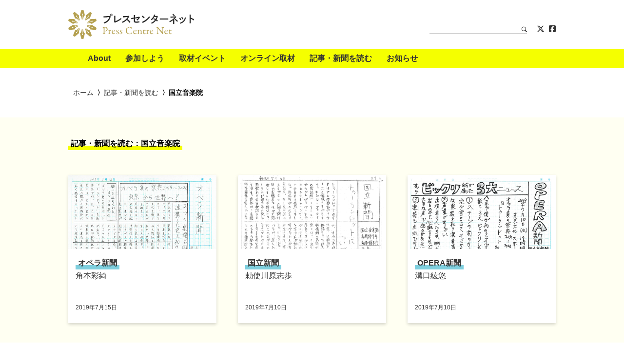

--- FILE ---
content_type: text/html; charset=UTF-8
request_url: https://www.presscentre.net/articles/school/kunitachi-music-academy/
body_size: 30938
content:

<!DOCTYPE html>
<html lang="ja" dir="ltr">

<head>

  <script data-ad-client="ca-pub-5689254358730627" async src="https://pagead2.googlesyndication.com/pagead/js/adsbygoogle.js"></script>

  
      <!-- Google tag (gtag.js) -->
    <script async src="https://www.googletagmanager.com/gtag/js?id=G-7QBXGN6NRK"></script>
    <script>
    window.dataLayer = window.dataLayer || [];
    function gtag(){dataLayer.push(arguments);}
    gtag('js', new Date());
    
    gtag('config', 'G-7QBXGN6NRK');
    </script>
    <!-- Global site tag (gtag.js) - Google Analytics -->
    <script async src="https://www.googletagmanager.com/gtag/js?id=UA-84214030-2"></script>
    <script>
      window.dataLayer = window.dataLayer || [];
      function gtag(){dataLayer.push(arguments);}
      gtag('js', new Date());

      gtag('config', 'UA-84214030-2');
    </script>
  
  <meta charset="utf-8">
  <meta http-equiv="X-UA-Compatible" content="IE=edge,chrome=1" />
  <meta name="viewport" content="width=device-width, initial-scale=1.0, maximum-scale=1.0, user-scalable=0" />

  <link rel="icon" href="https://www.presscentre.net/wp-content/themes/presscentre/_img/favicon.ico">


<title>国立音楽院 | 記事・新聞を読む | プレスセンターネット</title>

<meta name='robots' content='max-image-preview:large' />
	<style>img:is([sizes="auto" i], [sizes^="auto," i]) { contain-intrinsic-size: 3000px 1500px }</style>
	<link rel="alternate" type="application/rss+xml" title="プレスセンターネット &raquo; 記事・新聞 フィード" href="https://www.presscentre.net/articles/feed/" />
<link rel='stylesheet' id='wp-block-library-css' href='https://www.presscentre.net/wp-includes/css/dist/block-library/style.min.css?ver=6.8.3' type='text/css' media='all' />
<style id='classic-theme-styles-inline-css' type='text/css'>
/*! This file is auto-generated */
.wp-block-button__link{color:#fff;background-color:#32373c;border-radius:9999px;box-shadow:none;text-decoration:none;padding:calc(.667em + 2px) calc(1.333em + 2px);font-size:1.125em}.wp-block-file__button{background:#32373c;color:#fff;text-decoration:none}
</style>
<style id='global-styles-inline-css' type='text/css'>
:root{--wp--preset--aspect-ratio--square: 1;--wp--preset--aspect-ratio--4-3: 4/3;--wp--preset--aspect-ratio--3-4: 3/4;--wp--preset--aspect-ratio--3-2: 3/2;--wp--preset--aspect-ratio--2-3: 2/3;--wp--preset--aspect-ratio--16-9: 16/9;--wp--preset--aspect-ratio--9-16: 9/16;--wp--preset--color--black: #000000;--wp--preset--color--cyan-bluish-gray: #abb8c3;--wp--preset--color--white: #ffffff;--wp--preset--color--pale-pink: #f78da7;--wp--preset--color--vivid-red: #cf2e2e;--wp--preset--color--luminous-vivid-orange: #ff6900;--wp--preset--color--luminous-vivid-amber: #fcb900;--wp--preset--color--light-green-cyan: #7bdcb5;--wp--preset--color--vivid-green-cyan: #00d084;--wp--preset--color--pale-cyan-blue: #8ed1fc;--wp--preset--color--vivid-cyan-blue: #0693e3;--wp--preset--color--vivid-purple: #9b51e0;--wp--preset--gradient--vivid-cyan-blue-to-vivid-purple: linear-gradient(135deg,rgba(6,147,227,1) 0%,rgb(155,81,224) 100%);--wp--preset--gradient--light-green-cyan-to-vivid-green-cyan: linear-gradient(135deg,rgb(122,220,180) 0%,rgb(0,208,130) 100%);--wp--preset--gradient--luminous-vivid-amber-to-luminous-vivid-orange: linear-gradient(135deg,rgba(252,185,0,1) 0%,rgba(255,105,0,1) 100%);--wp--preset--gradient--luminous-vivid-orange-to-vivid-red: linear-gradient(135deg,rgba(255,105,0,1) 0%,rgb(207,46,46) 100%);--wp--preset--gradient--very-light-gray-to-cyan-bluish-gray: linear-gradient(135deg,rgb(238,238,238) 0%,rgb(169,184,195) 100%);--wp--preset--gradient--cool-to-warm-spectrum: linear-gradient(135deg,rgb(74,234,220) 0%,rgb(151,120,209) 20%,rgb(207,42,186) 40%,rgb(238,44,130) 60%,rgb(251,105,98) 80%,rgb(254,248,76) 100%);--wp--preset--gradient--blush-light-purple: linear-gradient(135deg,rgb(255,206,236) 0%,rgb(152,150,240) 100%);--wp--preset--gradient--blush-bordeaux: linear-gradient(135deg,rgb(254,205,165) 0%,rgb(254,45,45) 50%,rgb(107,0,62) 100%);--wp--preset--gradient--luminous-dusk: linear-gradient(135deg,rgb(255,203,112) 0%,rgb(199,81,192) 50%,rgb(65,88,208) 100%);--wp--preset--gradient--pale-ocean: linear-gradient(135deg,rgb(255,245,203) 0%,rgb(182,227,212) 50%,rgb(51,167,181) 100%);--wp--preset--gradient--electric-grass: linear-gradient(135deg,rgb(202,248,128) 0%,rgb(113,206,126) 100%);--wp--preset--gradient--midnight: linear-gradient(135deg,rgb(2,3,129) 0%,rgb(40,116,252) 100%);--wp--preset--font-size--small: 13px;--wp--preset--font-size--medium: 20px;--wp--preset--font-size--large: 36px;--wp--preset--font-size--x-large: 42px;--wp--preset--spacing--20: 0.44rem;--wp--preset--spacing--30: 0.67rem;--wp--preset--spacing--40: 1rem;--wp--preset--spacing--50: 1.5rem;--wp--preset--spacing--60: 2.25rem;--wp--preset--spacing--70: 3.38rem;--wp--preset--spacing--80: 5.06rem;--wp--preset--shadow--natural: 6px 6px 9px rgba(0, 0, 0, 0.2);--wp--preset--shadow--deep: 12px 12px 50px rgba(0, 0, 0, 0.4);--wp--preset--shadow--sharp: 6px 6px 0px rgba(0, 0, 0, 0.2);--wp--preset--shadow--outlined: 6px 6px 0px -3px rgba(255, 255, 255, 1), 6px 6px rgba(0, 0, 0, 1);--wp--preset--shadow--crisp: 6px 6px 0px rgba(0, 0, 0, 1);}:where(.is-layout-flex){gap: 0.5em;}:where(.is-layout-grid){gap: 0.5em;}body .is-layout-flex{display: flex;}.is-layout-flex{flex-wrap: wrap;align-items: center;}.is-layout-flex > :is(*, div){margin: 0;}body .is-layout-grid{display: grid;}.is-layout-grid > :is(*, div){margin: 0;}:where(.wp-block-columns.is-layout-flex){gap: 2em;}:where(.wp-block-columns.is-layout-grid){gap: 2em;}:where(.wp-block-post-template.is-layout-flex){gap: 1.25em;}:where(.wp-block-post-template.is-layout-grid){gap: 1.25em;}.has-black-color{color: var(--wp--preset--color--black) !important;}.has-cyan-bluish-gray-color{color: var(--wp--preset--color--cyan-bluish-gray) !important;}.has-white-color{color: var(--wp--preset--color--white) !important;}.has-pale-pink-color{color: var(--wp--preset--color--pale-pink) !important;}.has-vivid-red-color{color: var(--wp--preset--color--vivid-red) !important;}.has-luminous-vivid-orange-color{color: var(--wp--preset--color--luminous-vivid-orange) !important;}.has-luminous-vivid-amber-color{color: var(--wp--preset--color--luminous-vivid-amber) !important;}.has-light-green-cyan-color{color: var(--wp--preset--color--light-green-cyan) !important;}.has-vivid-green-cyan-color{color: var(--wp--preset--color--vivid-green-cyan) !important;}.has-pale-cyan-blue-color{color: var(--wp--preset--color--pale-cyan-blue) !important;}.has-vivid-cyan-blue-color{color: var(--wp--preset--color--vivid-cyan-blue) !important;}.has-vivid-purple-color{color: var(--wp--preset--color--vivid-purple) !important;}.has-black-background-color{background-color: var(--wp--preset--color--black) !important;}.has-cyan-bluish-gray-background-color{background-color: var(--wp--preset--color--cyan-bluish-gray) !important;}.has-white-background-color{background-color: var(--wp--preset--color--white) !important;}.has-pale-pink-background-color{background-color: var(--wp--preset--color--pale-pink) !important;}.has-vivid-red-background-color{background-color: var(--wp--preset--color--vivid-red) !important;}.has-luminous-vivid-orange-background-color{background-color: var(--wp--preset--color--luminous-vivid-orange) !important;}.has-luminous-vivid-amber-background-color{background-color: var(--wp--preset--color--luminous-vivid-amber) !important;}.has-light-green-cyan-background-color{background-color: var(--wp--preset--color--light-green-cyan) !important;}.has-vivid-green-cyan-background-color{background-color: var(--wp--preset--color--vivid-green-cyan) !important;}.has-pale-cyan-blue-background-color{background-color: var(--wp--preset--color--pale-cyan-blue) !important;}.has-vivid-cyan-blue-background-color{background-color: var(--wp--preset--color--vivid-cyan-blue) !important;}.has-vivid-purple-background-color{background-color: var(--wp--preset--color--vivid-purple) !important;}.has-black-border-color{border-color: var(--wp--preset--color--black) !important;}.has-cyan-bluish-gray-border-color{border-color: var(--wp--preset--color--cyan-bluish-gray) !important;}.has-white-border-color{border-color: var(--wp--preset--color--white) !important;}.has-pale-pink-border-color{border-color: var(--wp--preset--color--pale-pink) !important;}.has-vivid-red-border-color{border-color: var(--wp--preset--color--vivid-red) !important;}.has-luminous-vivid-orange-border-color{border-color: var(--wp--preset--color--luminous-vivid-orange) !important;}.has-luminous-vivid-amber-border-color{border-color: var(--wp--preset--color--luminous-vivid-amber) !important;}.has-light-green-cyan-border-color{border-color: var(--wp--preset--color--light-green-cyan) !important;}.has-vivid-green-cyan-border-color{border-color: var(--wp--preset--color--vivid-green-cyan) !important;}.has-pale-cyan-blue-border-color{border-color: var(--wp--preset--color--pale-cyan-blue) !important;}.has-vivid-cyan-blue-border-color{border-color: var(--wp--preset--color--vivid-cyan-blue) !important;}.has-vivid-purple-border-color{border-color: var(--wp--preset--color--vivid-purple) !important;}.has-vivid-cyan-blue-to-vivid-purple-gradient-background{background: var(--wp--preset--gradient--vivid-cyan-blue-to-vivid-purple) !important;}.has-light-green-cyan-to-vivid-green-cyan-gradient-background{background: var(--wp--preset--gradient--light-green-cyan-to-vivid-green-cyan) !important;}.has-luminous-vivid-amber-to-luminous-vivid-orange-gradient-background{background: var(--wp--preset--gradient--luminous-vivid-amber-to-luminous-vivid-orange) !important;}.has-luminous-vivid-orange-to-vivid-red-gradient-background{background: var(--wp--preset--gradient--luminous-vivid-orange-to-vivid-red) !important;}.has-very-light-gray-to-cyan-bluish-gray-gradient-background{background: var(--wp--preset--gradient--very-light-gray-to-cyan-bluish-gray) !important;}.has-cool-to-warm-spectrum-gradient-background{background: var(--wp--preset--gradient--cool-to-warm-spectrum) !important;}.has-blush-light-purple-gradient-background{background: var(--wp--preset--gradient--blush-light-purple) !important;}.has-blush-bordeaux-gradient-background{background: var(--wp--preset--gradient--blush-bordeaux) !important;}.has-luminous-dusk-gradient-background{background: var(--wp--preset--gradient--luminous-dusk) !important;}.has-pale-ocean-gradient-background{background: var(--wp--preset--gradient--pale-ocean) !important;}.has-electric-grass-gradient-background{background: var(--wp--preset--gradient--electric-grass) !important;}.has-midnight-gradient-background{background: var(--wp--preset--gradient--midnight) !important;}.has-small-font-size{font-size: var(--wp--preset--font-size--small) !important;}.has-medium-font-size{font-size: var(--wp--preset--font-size--medium) !important;}.has-large-font-size{font-size: var(--wp--preset--font-size--large) !important;}.has-x-large-font-size{font-size: var(--wp--preset--font-size--x-large) !important;}
:where(.wp-block-post-template.is-layout-flex){gap: 1.25em;}:where(.wp-block-post-template.is-layout-grid){gap: 1.25em;}
:where(.wp-block-columns.is-layout-flex){gap: 2em;}:where(.wp-block-columns.is-layout-grid){gap: 2em;}
:root :where(.wp-block-pullquote){font-size: 1.5em;line-height: 1.6;}
</style>
<link rel='stylesheet' id='contact-form-7-css' href='https://www.presscentre.net/wp-content/plugins/contact-form-7/includes/css/styles.css?ver=6.1.4' type='text/css' media='all' />
<link rel='stylesheet' id='contact-form-7-confirm-css' href='https://www.presscentre.net/wp-content/plugins/contact-form-7-add-confirm/includes/css/styles.css?ver=5.1' type='text/css' media='all' />
<link rel='stylesheet' id='fontawesome-css-css' href='https://www.presscentre.net/wp-content/themes/presscentre/_css/fontawesome.all.min.css?ver=1714720115' type='text/css' media='all' />
<link rel='stylesheet' id='fancybox-css-css' href='https://www.presscentre.net/wp-content/themes/presscentre/_css/jquery.fancybox.min.css?ver=1565001560' type='text/css' media='all' />
<link rel='stylesheet' id='common-css-css' href='https://www.presscentre.net/wp-content/themes/presscentre/_css/common.css?ver=1714720115' type='text/css' media='all' />
<script type="text/javascript" src="https://www.presscentre.net/wp-includes/js/jquery/jquery.min.js?ver=3.7.1" id="jquery-core-js"></script>
<script type="text/javascript" src="https://www.presscentre.net/wp-includes/js/jquery/jquery-migrate.min.js?ver=3.4.1" id="jquery-migrate-js"></script>
<script type="text/javascript" src="https://www.presscentre.net/wp-content/themes/presscentre/_js/jquery.matchHeight-min.js?ver=1562817241" id="matchHeight-js-js"></script>
<script type="text/javascript" src="https://www.presscentre.net/wp-content/themes/presscentre/_js/swiper.min.js?ver=1562655918" id="swiper-js-js"></script>
<script type="text/javascript" src="https://www.presscentre.net/wp-content/themes/presscentre/_js/jquery.fancybox.min.js?ver=1565001549" id="fancybox-js-js"></script>
<link rel="https://api.w.org/" href="https://www.presscentre.net/wp-json/" /><link rel="alternate" title="JSON" type="application/json" href="https://www.presscentre.net/wp-json/wp/v2/ct_school/249" />
</head>

<body class="articles archive">

  <input type="hidden" name="navbar_val" value="articles" />

  <input type="hidden" name="pagination_val" value="1">

  
<div id="fb-root"></div>
<script async defer crossorigin="anonymous" src="https://connect.facebook.net/ja_JP/sdk.js#xfbml=1&version=v3.3"></script>

<header class="header">
  <h1>
    <a href="/"><img src="https://www.presscentre.net/wp-content/themes/presscentre/_img/header/title.png" alt="プレスセンターネット" title=""></a>
  </h1>
  <nav class="menu">
    <div class="container">
      <a class="d-md-none open-menu js-open-menu"><i class="far fa-bars"></i></a>
      <div class="wrapper">
        <ul class="menu-primary">
          <li class="d-md-none"><a href="/">ホーム</a></li>
          <li><a href="/about/">About</a></li>
          <li><a href="/join/">参加しよう</a></li>
          <li><a href="/events/">取材イベント</a></li>
          <li><a href="/events/theme/online/">オンライン取材</a></li>
          <li><a href="/articles/">記事・新聞を読む</a></li>
          <li><a href="/news/">お知らせ</a></li>
          <li class="d-md-none"><a href="/contact/">お問い合わせ</a></li>
          <li class="d-md-none"><a href="/sitepolicy/">サイトポリシー</a></li>
          <li class="d-md-none"><a href="/sitepolicy/#privacy-policy">個人情報の取り扱いについて</a></li>
        </ul>
        <ul class="menu-secondary">
          <li>
              <form id="form" action="https://www.presscentre.net/" method="get">
<input type="text" class="searchTxt" size="20" name="s">
<label>
<input type="submit" value="検索">
<img src="https://www.presscentre.net/wp-content/themes/presscentre/_img/menu/search.png" alt="" title="">
</label>
</form>
          </li>
          <li>
            <div class="menu-sns">
              <a href="https://twitter.com/presscentre_net" target="_blank"><i class="fa-brands fa-x-twitter"></i></a>
              <a href="https://www.facebook.com/presscentre.net/" target="_blank"><i class="fab fa-facebook-square"></i></a>
            </div><!--/.menu-sns-->
          </li>
        </ul>
      </div><!--/.wrapper-->
    </div>
    <!--/.container-->
  </nav>
</header>

<div class="contents">

  <nav class="breadcrumb">
    <div class="container">
      <ul>
        <li><a href="/">ホーム</a></li>
                  <li><a href="/articles/">記事・新聞を読む</a></li>
          <li>国立音楽院</li>
              </ul>
    </div><!--/.container-->
  </nav>

  <main>

  <section class="articles-list">

    <h1 class="heading">
              <span>記事・新聞を読む：国立音楽院</span>
          </h1>

    <div class="list">
      
        <div class="item js-match-height">
          <a href="https://www.presscentre.net/articles/190715-sumimoto/">



            


            <div class="img">
              <img src="https://www.presscentre.net/wp-content/uploads/2019/10/190715-operanp-1120x1600.jpg" alt="" title="">
            </div><!--/.img-->

            <div class="text">
              <div class="upper">
                <div class="title"><span>オペラ新聞</span></div>
                <div class="author">角本彩綺</div>
                </div>
                <div class="meta">
                  <div class="date">
                    2019年7月15日                  </div>
                </div>
              </div><!--/.text-->
            </a>
          </div><!--/.item-->

        
        
        <div class="item js-match-height">
          <a href="https://www.presscentre.net/articles/190710-teshigawara/">



            


            <div class="img">
              <img src="https://www.presscentre.net/wp-content/uploads/2019/10/190710-tesigawara-1-1120x1600.jpg" alt="" title="">
            </div><!--/.img-->

            <div class="text">
              <div class="upper">
                <div class="title"><span>国立新聞</span></div>
                <div class="author">勅使川原志歩</div>
                </div>
                <div class="meta">
                  <div class="date">
                    2019年7月10日                  </div>
                </div>
              </div><!--/.text-->
            </a>
          </div><!--/.item-->

        
        
        <div class="item js-match-height">
          <a href="https://www.presscentre.net/articles/190710-mizoguchi/">



            


            <div class="img">
              <img src="https://www.presscentre.net/wp-content/uploads/2019/10/190710-mizoguchi-1120x1600.jpg" alt="" title="">
            </div><!--/.img-->

            <div class="text">
              <div class="upper">
                <div class="title"><span>OPERA新聞</span></div>
                <div class="author">溝口紘悠</div>
                </div>
                <div class="meta">
                  <div class="date">
                    2019年7月10日                  </div>
                </div>
              </div><!--/.text-->
            </a>
          </div><!--/.item-->

        
                
        
      </div><!--/.list-->

      
    </section>

    
    
      
    
  </main>

  <aside class="local-nav">
    
<div class="chunk chunk-articles-prefecture">

  <h1 class="subhead">
    <span>地域別</span>
  </h1>

  <div class="area">

    <img src="https://www.presscentre.net/wp-content/themes/presscentre/_img/misc/area-japan.png" alt="" class="area-japan">

    

          <div class="area-hokkaido-tohoku" style="background-image: url(https://www.presscentre.net/wp-content/themes/presscentre/_img/home/area-hokkaido-tohoku.svg);">
        <div class="title"><a href="/articles/prefecture/hokkaido-tohoku/">北海道・東北</a></div>
        <div class="links">
                      <a href="/articles/prefecture/hokkaido/">北海道</a>
                      <a href="/articles/prefecture/akita/">秋田</a>
                      <a href="/articles/prefecture/iwate/">岩手</a>
                      <a href="/articles/prefecture/miyagi/">宮城</a>
                      <a href="/articles/prefecture/yamagata/">山形</a>
                      <a href="/articles/prefecture/fukushima/">福島</a>
                  </div><!--/.links-->
      </div><!--/.area-->
          <div class="area-kanto" style="background-image: url(https://www.presscentre.net/wp-content/themes/presscentre/_img/home/area-kanto.svg);">
        <div class="title"><a href="/articles/prefecture/kanto/">関東</a></div>
        <div class="links">
                      <a href="/articles/prefecture/ibaraki/">茨城</a>
                      <a href="/articles/prefecture/tochigi/">栃木</a>
                      <a href="/articles/prefecture/saitama/">埼玉</a>
                      <a href="/articles/prefecture/chiba/">千葉</a>
                      <a href="/articles/prefecture/yamanashi/">山梨</a>
                      <a href="/articles/prefecture/tokyo/">東京</a>
                      <a href="/articles/prefecture/kanagawa/">神奈川</a>
                  </div><!--/.links-->
      </div><!--/.area-->
          <div class="area-chubu" style="background-image: url(https://www.presscentre.net/wp-content/themes/presscentre/_img/home/area-chubu.svg);">
        <div class="title"><a href="/articles/prefecture/chubu/">中部</a></div>
        <div class="links">
                      <a href="/articles/prefecture/niigata/">新潟</a>
                      <a href="/articles/prefecture/nagano/">長野</a>
                      <a href="/articles/prefecture/shizuoka/">静岡</a>
                      <a href="/articles/prefecture/toyama/">富山</a>
                      <a href="/articles/prefecture/aichi/">愛知</a>
                      <a href="/articles/prefecture/ishikawa/">石川</a>
                  </div><!--/.links-->
      </div><!--/.area-->
          <div class="area-kinki" style="background-image: url(https://www.presscentre.net/wp-content/themes/presscentre/_img/home/area-kinki.svg);">
        <div class="title"><a href="/articles/prefecture/kinki/">近畿</a></div>
        <div class="links">
                      <a href="/articles/prefecture/osaka/">大阪</a>
                      <a href="/articles/prefecture/shiga/">滋賀</a>
                      <a href="/articles/prefecture/fukui/">福井</a>
                      <a href="/articles/prefecture/kyoto/">京都</a>
                      <a href="/articles/prefecture/mie/">三重</a>
                      <a href="/articles/prefecture/nara/">奈良</a>
                      <a href="/articles/prefecture/wakayama/">和歌山</a>
                  </div><!--/.links-->
      </div><!--/.area-->
          <div class="area-chugoku-shikoku" style="background-image: url(https://www.presscentre.net/wp-content/themes/presscentre/_img/home/area-chugoku-shikoku.svg);">
        <div class="title"><a href="/articles/prefecture/chugoku-shikoku/">中国・四国</a></div>
        <div class="links">
                      <a href="/articles/prefecture/okayama/">岡山</a>
                      <a href="/articles/prefecture/hiroshima/">広島</a>
                      <a href="/articles/prefecture/shimane/">島根</a>
                      <a href="/articles/prefecture/kochi/">高知</a>
                      <a href="/articles/prefecture/ehime/">愛媛</a>
                  </div><!--/.links-->
      </div><!--/.area-->
          <div class="area-kyushu-okinawa" style="background-image: url(https://www.presscentre.net/wp-content/themes/presscentre/_img/home/area-kyushu-okinawa.svg);">
        <div class="title"><a href="/articles/prefecture/kyushu-okinawa/">九州・沖縄</a></div>
        <div class="links">
                      <a href="/articles/prefecture/fukuoka/">福岡</a>
                      <a href="/articles/prefecture/saga/">佐賀</a>
                      <a href="/articles/prefecture/nagasaki/">長崎</a>
                      <a href="/articles/prefecture/oita/">大分</a>
                      <a href="/articles/prefecture/kumamoto/">熊本</a>
                      <a href="/articles/prefecture/okinawa/">沖縄</a>
                  </div><!--/.links-->
      </div><!--/.area-->
    

  </div><!--/.area-->

</div><!--/.chunk-->
    <div class="chunk chunk-articles-theme">
  <h1 class="subhead">
    <span>テーマで探す</span>
  </h1>
  <ul>
              <li>
         <a href="/articles/theme/natural-science/">
           自然科学         </a>
      </li>
          <li>
         <a href="/articles/theme/sdgs/">
           SDGs         </a>
      </li>
          <li>
         <a href="/articles/theme/online/">
           オンライン取材         </a>
      </li>
          <li>
         <a href="/articles/theme/events/">
           イベント         </a>
      </li>
          <li>
         <a href="/articles/theme/olympic-paralympic/">
           オリパラ         </a>
      </li>
          <li>
         <a href="/articles/theme/reconstruction/">
           復興         </a>
      </li>
          <li>
         <a href="/articles/theme/kokutai/">
           国体         </a>
      </li>
          <li>
         <a href="/articles/theme/international/">
           国際         </a>
      </li>
          <li>
         <a href="/articles/theme/tradition/">
           伝統         </a>
      </li>
          <li>
         <a href="/articles/theme/japanese-heritage/">
           日本遺産         </a>
      </li>
          <li>
         <a href="/articles/theme/history/">
           歴史         </a>
      </li>
          <li>
         <a href="/articles/theme/environment/">
           環境         </a>
      </li>
          <li>
         <a href="/articles/theme/art/">
           美術         </a>
      </li>
          <li>
         <a href="/articles/theme/music/">
           音楽         </a>
      </li>
          <li>
         <a href="/articles/theme/divercity/">
           多様性         </a>
      </li>
          <li>
         <a href="/articles/theme/performing-art/">
           舞台         </a>
      </li>
          <li>
         <a href="/articles/theme/public-health/">
           公衆衛生         </a>
      </li>
      </ul>
</div><!--/.chunk-->
  </aside>

    <section class="module-join">
    <div class="container">
      <h1 class="subhead"><span>プレスセンターに参加しよう！</span></h1>
      <p style="margin: 1em 20px;">
      「<a href="/news/">お知らせ</a>」のページから取材予定を確認し、参加希望の申請（氏名、学校名、学年を明記）をお願いいたします。<br>
      新聞部や文化に関心があるクラブが多数参加しています。<br>
      個人でも参加できます。
      </p>
      <!--ul>
        <li><a>文化プログラムって何？</a></li>
        <li><a>どんなことをするの？</a></li>
        <li><a>記事を書こう、新聞を作ろう</a></li>
      </ul-->
      <a href="/join/">申し込みフォームへ</a>
    </div><!--/.container-->
  </section><!--/.join-->
  
  </div>
  <!--/.contents-->

  <footer class="footer">
    <div class="container">
      <div class="upper">
        <div class="chunk">
          <span>プレスセンターネット</span>
        </div>
        <!--/.chunk-->
        <div class="chunk">
          <nav>
            <ul class="menu-primary">
              <li><a href="/about/">About</a></li>
              <li><a href="/join/">参加しよう</a></li>
              <li><a href="/articles/">記事・新聞を読む</a></li>
              <li><a href="/news/">お知らせ</a></li>
            </ul>
            <ul class="menu-secondary">
              <li><a href="/contact/">お問い合わせ</a></li>
              <li><a href="/sitepolicy/">サイトポリシー</a></li>
              <li><a href="/sitepolicy/#privacy-policy">個人情報の取り扱いについて</a></li>
            </ul>
          </nav>
        </div>
        <!--/.chunk-->
        <div class="chunk">
          <a href="https://twitter.com/presscentre_net" target="_blank"><i class="fa-brands fa-x-twitter"></i></a>
          <a href="https://www.facebook.com/presscentre.net/" target="_blank"><i class="fab fa-facebook-square"></i></a>
        </div>
        <!--/.chunk-->
      </div>
      <!--/.upper-->

      <small>掲載の記事・写真の無断転載を禁じます。全ての内容は日本の著作権法並びに国際条約に保護されます。</small>

    </div>
    <!--/.container-->
  </footer>

  <div class="modal-overlay">
    <a class="d-md-none close-menu js-close-menu"><i class="fal fa-times"></i></a>
  </div><!--/.modal-overlay-->

  <script type="speculationrules">
{"prefetch":[{"source":"document","where":{"and":[{"href_matches":"\/*"},{"not":{"href_matches":["\/wp-*.php","\/wp-admin\/*","\/wp-content\/uploads\/*","\/wp-content\/*","\/wp-content\/plugins\/*","\/wp-content\/themes\/presscentre\/*","\/*\\?(.+)"]}},{"not":{"selector_matches":"a[rel~=\"nofollow\"]"}},{"not":{"selector_matches":".no-prefetch, .no-prefetch a"}}]},"eagerness":"conservative"}]}
</script>
<script>
document.addEventListener( 'wpcf7mailsent', function( event ) {
  location = '/sent/'; /* 遷移先のURL */
}, false );
</script><script type="text/javascript" src="https://www.presscentre.net/wp-includes/js/dist/hooks.min.js?ver=4d63a3d491d11ffd8ac6" id="wp-hooks-js"></script>
<script type="text/javascript" src="https://www.presscentre.net/wp-includes/js/dist/i18n.min.js?ver=5e580eb46a90c2b997e6" id="wp-i18n-js"></script>
<script type="text/javascript" id="wp-i18n-js-after">
/* <![CDATA[ */
wp.i18n.setLocaleData( { 'text direction\u0004ltr': [ 'ltr' ] } );
/* ]]> */
</script>
<script type="text/javascript" src="https://www.presscentre.net/wp-content/plugins/contact-form-7/includes/swv/js/index.js?ver=6.1.4" id="swv-js"></script>
<script type="text/javascript" id="contact-form-7-js-translations">
/* <![CDATA[ */
( function( domain, translations ) {
	var localeData = translations.locale_data[ domain ] || translations.locale_data.messages;
	localeData[""].domain = domain;
	wp.i18n.setLocaleData( localeData, domain );
} )( "contact-form-7", {"translation-revision-date":"2025-11-30 08:12:23+0000","generator":"GlotPress\/4.0.3","domain":"messages","locale_data":{"messages":{"":{"domain":"messages","plural-forms":"nplurals=1; plural=0;","lang":"ja_JP"},"This contact form is placed in the wrong place.":["\u3053\u306e\u30b3\u30f3\u30bf\u30af\u30c8\u30d5\u30a9\u30fc\u30e0\u306f\u9593\u9055\u3063\u305f\u4f4d\u7f6e\u306b\u7f6e\u304b\u308c\u3066\u3044\u307e\u3059\u3002"],"Error:":["\u30a8\u30e9\u30fc:"]}},"comment":{"reference":"includes\/js\/index.js"}} );
/* ]]> */
</script>
<script type="text/javascript" id="contact-form-7-js-before">
/* <![CDATA[ */
var wpcf7 = {
    "api": {
        "root": "https:\/\/www.presscentre.net\/wp-json\/",
        "namespace": "contact-form-7\/v1"
    }
};
/* ]]> */
</script>
<script type="text/javascript" src="https://www.presscentre.net/wp-content/plugins/contact-form-7/includes/js/index.js?ver=6.1.4" id="contact-form-7-js"></script>
<script type="text/javascript" src="https://www.presscentre.net/wp-includes/js/jquery/jquery.form.min.js?ver=4.3.0" id="jquery-form-js"></script>
<script type="text/javascript" src="https://www.presscentre.net/wp-content/plugins/contact-form-7-add-confirm/includes/js/scripts.js?ver=5.1" id="contact-form-7-confirm-js"></script>
<script type="text/javascript" src="https://www.presscentre.net/wp-content/themes/presscentre/_js/common.js?ver=1640222367" id="common-js-js"></script>
</body>

</html>


--- FILE ---
content_type: text/html; charset=utf-8
request_url: https://www.google.com/recaptcha/api2/aframe
body_size: 264
content:
<!DOCTYPE HTML><html><head><meta http-equiv="content-type" content="text/html; charset=UTF-8"></head><body><script nonce="pVUpz_M8AaOnVetEp3_AdA">/** Anti-fraud and anti-abuse applications only. See google.com/recaptcha */ try{var clients={'sodar':'https://pagead2.googlesyndication.com/pagead/sodar?'};window.addEventListener("message",function(a){try{if(a.source===window.parent){var b=JSON.parse(a.data);var c=clients[b['id']];if(c){var d=document.createElement('img');d.src=c+b['params']+'&rc='+(localStorage.getItem("rc::a")?sessionStorage.getItem("rc::b"):"");window.document.body.appendChild(d);sessionStorage.setItem("rc::e",parseInt(sessionStorage.getItem("rc::e")||0)+1);localStorage.setItem("rc::h",'1768883598733');}}}catch(b){}});window.parent.postMessage("_grecaptcha_ready", "*");}catch(b){}</script></body></html>

--- FILE ---
content_type: image/svg+xml
request_url: https://www.presscentre.net/wp-content/themes/presscentre/_img/home/area-chugoku-shikoku.svg
body_size: 414
content:
<svg class="area-5" xmlns="http://www.w3.org/2000/svg" width="240.061" height="81.561" viewBox="0 0 240.061 81.561"><g id="グループ_19" data-name="グループ 19" transform="translate(-56.5 -2981)"><path id="パス_125" data-name="パス 125" d="M0,2.359H192.746" transform="translate(56.5 3012.141)" fill="none" stroke="#f5ff00" stroke-width="3"/></g><line id="線_9" data-name="線 9" x2="48" y2="48" transform="translate(191 32.5)" fill="none" stroke="#f5ff00" stroke-width="3"/></svg>


--- FILE ---
content_type: image/svg+xml
request_url: https://www.presscentre.net/wp-content/themes/presscentre/_img/home/area-hokkaido-tohoku.svg
body_size: 392
content:
<svg xmlns="http://www.w3.org/2000/svg" width="445.061" height="80.561" viewBox="0 0 445.061 80.561"><g id="グループ_18" data-name="グループ 18" transform="translate(-57.5 -2624)"><path id="パス_123" data-name="パス 123" d="M0,0H396.809" transform="translate(57.5 2656.5)" fill="none" stroke="#f5ff00" stroke-width="3"/></g><line id="線_7" data-name="線 7" x2="48" y2="48" transform="translate(396 31.5)" fill="none" stroke="#f5ff00" stroke-width="3"/></svg>

--- FILE ---
content_type: application/javascript
request_url: https://www.presscentre.net/wp-content/themes/presscentre/_js/common.js?ver=1640222367
body_size: 5638
content:
jQuery(function($) {

  /* --------------------------------------------------------------
  Match Height
  -------------------------------------------------------------- */

  $('.js-match-height').matchHeight();

  /* --------------------------------------------------------------
  ドロップダウン
  -------------------------------------------------------------- */
  if ($('.js-local-nav-dropdown').length > 0) {

    $(".js-local-nav-dropdown .subhead").on("click", function() {
      $(this).next("ul").slideToggle();
    });

  }

  /* --------------------------------------------------------------
メニュー
-------------------------------------------------------------- */
  $('.js-open-menu').on('click', function() {
    $('.modal-overlay').fadeIn('1500');
    $('.menu .wrapper').fadeIn('1500').css('display', 'flex');
  });

  $('.js-close-menu').on('click', function() {
    $('.modal-overlay').fadeOut('1500');
    $('.menu .wrapper').fadeOut('1500');
  });

  /* --------------------------------------------------------------
  一覧ページ：ペジネーション
  -------------------------------------------------------------- */
  if ($('.js-pagination').length > 0) {

    let navbar_val = $('input[name=pagination_val]').val();

    $('.js-pagination a').each(function() {
      var data_active = $(this).attr('data-active');
      if (data_active === navbar_val) {
        $(this).addClass('active');
        return false;
      }
    });

  }

  if ($('.js-pagination-select').length > 0) {

    $(this).find('select').on('change', function() {
      window.location.href = $(this).val();
    });

  }

  /* --------------------------------------------------------------
   wysiwyg：iframe
   -------------------------------------------------------------- */
   // YouTube
   $('.wysiwyg iframe').each(function(){
     let src_iframe = $(this).attr('src');
     let w_iframe = $(this).attr('width');
     let h_iframe = $(this).attr('height');
     let ratio_iframe = Math.floor((h_iframe / w_iframe) * 100);
     if(src_iframe.match(/youtube/)){
       $(this).parent().addClass('has-iframe has-iframe--youtube').css('padding-bottom', ratio_iframe + '%');

     }
   });

  /* --------------------------------------------------------------
ホーム：スライドショー
-------------------------------------------------------------- */
  if ($('.js-carousel-hero').length > 0) {

    let swiper_hero = new Swiper('.js-carousel-hero', {
      slidesPerView: 1,
      speed: 1000,
      autoplay: {
        delay: 5000
      },
      effect: 'fade'
    });

    let swiper_text = new Swiper('.js-carousel-text', {
      slidesPerView: 1,
      speed: 1000,
      autoplay: {
        delay: 3500
      },
      effect: 'fade'
    });

  }

  if ($('.js-carousel-article').length > 0) {
    let swiper = new Swiper('.js-carousel-article', {
      slidesPerView: 1,
      autoplay: {
        delay: 6000
      },
      loop: true
    });
  }

  /* --------------------------------------------------------------
  ホーム：SNS
  -------------------------------------------------------------- */
  $('.home .js-tab-buttons a').on('click', function() {
    $(this).parents('li').addClass('active').siblings('li').removeClass('active');
    let hash = $(this).attr("href");
    hash = hash.replace('#', '');
    $('.tab-contents .item').removeClass('active');
    $('.' + hash).addClass('active');
    return false;
  });

  /* --------------------------------------------------------------
    記事・新聞：ライトボックス
    -------------------------------------------------------------- */
  $('.js-lightbox').fancybox({
    hideScrollbar: false,
    caption: function(instance, item) {
      var caption = $(this).children('img').attr('alt');
      return caption;
    }
  });

  /* --------------------------------------------------------------
    イベント：スライドショー
  -------------------------------------------------------------- */
  if ($('.js-carousel-hero-events').length > 0) {

    if ($('.js-carousel-hero-events .swiper-slide').length > 1) {
      let swiper_hero = new Swiper('.js-carousel-hero-events', {
        slidesPerView: 1,
        speed: 1000,
        autoplay: {
          delay: 6000
        },
        loop: true
      });
    }

  }

  /* --------------------------------------------------------------
  お申し込み
  -------------------------------------------------------------- */
  $('.join .js-tab-buttons a').on('click', function() {
    $(this).parents('li').addClass('active').siblings('li').removeClass('active');
    let hash = $(this).attr("href");
    hash = hash.replace('#', '');
    $('.tab-contents .item').removeClass('active');
    $('.' + hash).addClass('active');
    return false;
  });

  /* -------------------------------------------------
  for IE11
  ------------------------------------------------- */
  const userAgent = window.navigator.userAgent.toLowerCase();

  if (userAgent.indexOf('msie') !== -1 || userAgent.indexOf('trident') !== -1) {

    const msg_ie11_cf = '<div class="msg-ie11-cf">ご使用中のブラウザー（Internet Explorer）は、すでにMicrosoft社による開発が終了しており、セキュリティ上の理由から、<b>当フォームを利用することができません</b>。<br><a href="https://www.microsoft.com/ja-jp/edge" target="_blank">Microsoft Edge</a>、<a href="https://www.google.com/intl/ja_jp/chrome/" target="_blank">Google Chrome</a>等の最新のブラウザーをご利用いただきますよう、お願いいたします。</div>';

    $('body').addClass('is-ie');

    $('.wpcf7').before(msg_ie11_cf);

  }

  /**/

  /**/

});


--- FILE ---
content_type: image/svg+xml
request_url: https://www.presscentre.net/wp-content/themes/presscentre/_img/home/area-chubu.svg
body_size: 414
content:
<svg class="area-3" xmlns="http://www.w3.org/2000/svg" width="367.061" height="81.561" viewBox="0 0 367.061 81.561"><g id="グループ_17" data-name="グループ 17" transform="translate(-56.5 -2841)"><path id="パス_124" data-name="パス 124" d="M0,2.359H320.613" transform="translate(56.5 2872.141)" fill="none" stroke="#f5ff00" stroke-width="3"/></g><line id="線_8" data-name="線 8" x2="48" y2="48" transform="translate(318 32.5)" fill="none" stroke="#f5ff00" stroke-width="3"/></svg>


--- FILE ---
content_type: image/svg+xml
request_url: https://www.presscentre.net/wp-content/themes/presscentre/_img/home/area-kinki.svg
body_size: 324
content:
<svg xmlns="http://www.w3.org/2000/svg" width="384.441" height="43.881" viewBox="0 0 384.441 43.881">
  <path id="パス_128" data-name="パス 128" d="M0,2.359H289.275" transform="translate(95.166 40.021)" fill="none" stroke="#f5ff00" stroke-width="3"/>
  <line id="線_10" data-name="線 10" x2="96.613" y2="41" transform="translate(0.586 1.381)" fill="none" stroke="#f5ff00" stroke-width="3"/>
</svg>
